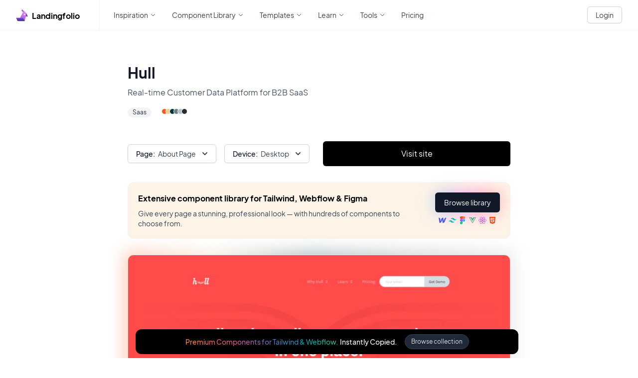

--- FILE ---
content_type: application/javascript; charset=utf-8
request_url: https://www.landingfolio.com/_nuxt/c414cd8.js
body_size: 5376
content:
/*! For license information please see LICENSES */
(window.webpackJsonp=window.webpackJsonp||[]).push([[242,52,59,114,124,131,138,199,200,208],{1396:function(t,e,r){"use strict";r.r(e);r(19),r(32),r(22);var n=r(18),o=r(2);r(26),r(9),r(28),r(38),r(46),r(39),r(47),r(33),r(48),r(11);function l(object,t){var e=Object.keys(object);if(Object.getOwnPropertySymbols){var r=Object.getOwnPropertySymbols(object);t&&(r=r.filter((function(t){return Object.getOwnPropertyDescriptor(object,t).enumerable}))),e.push.apply(e,r)}return e}function c(t){for(var i=1;i<arguments.length;i++){var source=null!=arguments[i]?arguments[i]:{};i%2?l(Object(source),!0).forEach((function(e){Object(n.a)(t,e,source[e])})):Object.getOwnPropertyDescriptors?Object.defineProperties(t,Object.getOwnPropertyDescriptors(source)):l(Object(source)).forEach((function(e){Object.defineProperty(t,e,Object.getOwnPropertyDescriptor(source,e))}))}return t}var d={asyncData:function(t){return Object(o.a)(regeneratorRuntime.mark((function e(){var r,n,o,l;return regeneratorRuntime.wrap((function(e){for(;;)switch(e.prev=e.next){case 0:return t.query,r=t.params,n=t.$axios,o=t.error,e.prev=1,e.next=4,n.$get("/inspiration/post/"+r.slug);case 4:return l=e.sent,e.abrupt("return",{item:l});case 8:e.prev=8,e.t0=e.catch(1),o({statusCode:404,message:"Post not found"});case 11:case"end":return e.stop()}}),e,null,[[1,8]])})))()},fetchOnServer:!0,data:function(){return{item:{},list:[],isLoading:!0,category:"landing-page",device:"desktop"}},computed:{screenshot:function(){var t=this;if(!this.item||!this.item.screenshots)return{};var e=this.item.screenshots.filter((function(e){return e.title===t.category}));return e&&e.length>0?e[0].images:{}},mainCategories:function(){var t=this;return this.$store.state.inspiration.mainCategories.map((function(t){var e=t.slug,title=t.title;return e.includes("/")&&(e=e.split("/").pop()),{title:title,value:e}})).filter((function(e){return t.item.screenshots.some((function(t){return e.value.includes(t.title)}))}))}},created:function(){this.setCategoryFromQuery(),this.isLoading=!1},mounted:function(){var t;null!==(t=this.item)&&void 0!==t&&t._id&&this.trackView({id:this.item._id,type:"inspiration"})},methods:{setCategoryFromQuery:function(){var t=this.$route.query.category;t&&0!==t.length?this.category=t:this.category="landing-page"},changeCategory:function(t){this.category=t,this.$router.push({path:this.$route.path,query:c(c({},this.$route.query),{},{category:t})})}}},f=r(0),component=Object(f.a)(d,(function(){var t=this,e=t._self._c;return e("div",{staticClass:"w-full p-4"},[e("div",{staticClass:"mx-auto max-w-3xl"},[e("div",{staticClass:"flex justify-between"},[e("div",{staticClass:"flex justify-between flex-col w-full"},[e("div",{staticClass:"relative"},[e("h2",{staticClass:"text-2xl mb-2 font-bold text-gray-900 sm:text-3xl"},[t._v("\n            "+t._s(t.item.title)+"\n          ")]),t._v(" "),e("p",{staticClass:"text-base font-normal leading-7 text-gray-600"},[t._v("\n            "+t._s(t.item.description)+"\n          ")])]),t._v(" "),e("div",{staticClass:"mt-3 flex items-center space-x-6 group"},[t.item.categories&&t.item.categories.length>0?e("TagList",{},[t._l(t.item.categories,(function(r){return["inspiration"!==r?e("nuxt-link",{key:r,attrs:{to:"/inspiration/landing-page/"+r}},[e("Tag",{attrs:{title:t.slugToTitle(r)}})],1):t._e()]}))],2):t._e(),t._v(" "),t.item.colors&&t.item.colors.hex?e("InspirationColors",{attrs:{colors:t.item.colors.hex}}):t._e()],1)])]),t._v(" "),e("div",{staticClass:"w-full mt-12"},[e("LoadingWrapper",{attrs:{"is-loading":t.isLoading}},[e("div",{staticClass:"flex flex-col lg:flex-row space-y-4 lg:space-y-0 lg:space-x-4 my-4 justify-between items-center"},[e("div",{staticClass:"flex space-y-2 lg:space-y-0 lg:space-x-4 flex-col lg:flex-row w-full"},[t.mainCategories.length>1?e("DropdownSimple",{staticClass:"w-full lg:w-auto",attrs:{options:t.mainCategories,selected:t.category,label:"Page"},on:{update:function(e){return t.changeCategory(e)}}}):t._e(),t._v(" "),e("FilterDevice",{staticClass:"w-full lg:w-auto"})],1),t._v(" "),e("div",{staticClass:"group flex items-center space-x-4 w-full"},[e("a",{staticClass:"w-full",attrs:{href:t.item.url+"?ref=landingfolio",target:"_blank"}},[e("ButtonDark",{staticClass:"w-full"},[t._v(" Visit site ")])],1)])]),t._v(" "),e("div",{staticClass:"w-full hidden md:flex my-8"},[e("div",{staticClass:"w-full rounded-xl border border-gray-100 bg-[#fef3e7] component-upsell p-5"},[e("div",{staticClass:"flex justify-between space-x-8"},[e("div",{staticClass:"flex flex-col"},[e("h4",{staticClass:"font-bold text-left text-base mb-2"},[t._v("\n                  Extensive component library for Tailwind, Webflow & Figma\n                ")]),t._v(" "),e("p",{staticClass:"text-gray-700 text-sm"},[t._v("\n                  Give every page a stunning, professional look — with\n                  hundreds of components to choose from.\n                ")])]),t._v(" "),e("div",{staticClass:"flex items-center justify-start flex-col"},[e("nuxt-link",{staticClass:"mx-auto block",attrs:{to:"/library"}},[e("ButtonPrimary",{attrs:{size:"sm"}},[e("span",{staticClass:"flex-shrink-0"},[t._v("Browse library")])])],1),t._v(" "),e("div",{staticClass:"mt-2 items-center flex justify-start space-x-1 group-hover:scale-125 transform transition"},[e("TemplateFramework",{staticClass:"w-4 h-4",attrs:{framework:"webflow"}}),t._v(" "),e("TemplateFramework",{staticClass:"w-4 h-4",attrs:{framework:"tailwind"}}),t._v(" "),e("TemplateFramework",{staticClass:"w-4 h-4",attrs:{framework:"figma"}}),t._v(" "),e("TemplateFramework",{staticClass:"w-4 h-4",attrs:{framework:"vue"}}),t._v(" "),e("TemplateFramework",{staticClass:"w-4 h-4",attrs:{framework:"react"}}),t._v(" "),e("TemplateFramework",{staticClass:"w-4 h-4",attrs:{framework:"html"}})],1)],1)])])]),t._v(" "),e("div",{staticClass:"relative mt-8",class:{"max-w-sm mx-auto":"mobile"===t.deviceFilter}},[t.screenshot[t.deviceFilter]&&t.screenshot[t.deviceFilter].length>0?[e("div",{staticClass:"absolute duration-1000 -inset-2 transitiona-all opacity-30 rounded-xl blur-lg filter z-0 group-hover:opacity-100 group-hover:-inset-1 group-hover:duration-200",style:"background: linear-gradient(90deg, ".concat(t.item.colors.hex[0]," -0.55%, ").concat(t.item.colors.hex[1]," 22.86%, ").concat(t.item.colors.hex[2]," 48.36%, ").concat(t.item.colors.hex[3]," 73.33%, ").concat(t.item.colors.hex[4]," 99.34%);")}),t._v(" "),e("ImageDns",{staticClass:"w-full rounded-xl border border-gray-200 relative z-10",attrs:{src:t.screenshot[t.deviceFilter],width:750}})]:[e("p",{staticClass:"text-sm text-gray-700"},[t._v("\n              No screenshot found for "+t._s(t.slugToTitle(t.category))+" Page.\n              "),e("span",{staticClass:"underline text-blue-500 cursor-pointer",on:{click:function(e){t.category="landing-page"}}},[t._v("Reset")])])]],2)])],1)]),t._v(" "),e("MetaMain",{attrs:{title:t.item.title+" Landing Page Inspiration and More",description:"Get inspired by ".concat(t.item.title," their landing page design. An example of a well designed landing page.")}}),t._v(" "),e("UpsellHeader")],1)}),[],!1,null,null,null);e.default=component.exports;installComponents(component,{Tag:r(524).default,TagList:r(815).default,InspirationColors:r(548).default,DropdownSimple:r(516).default,FilterDevice:r(731).default,ButtonDark:r(177).default,ButtonPrimary:r(284).default,TemplateFramework:r(495).default,ImageDns:r(480).default,LoadingWrapper:r(473).default,MetaMain:r(283).default,UpsellHeader:r(682).default})},473:function(t,e,r){"use strict";r.r(e);var n={name:"LoadingWrapper",props:{isLoading:{type:Boolean,required:!0,default:!1},color:{type:String,default:"dark"},title:{type:String,required:!1,default:"Loading..."}}},o=r(0),component=Object(o.a)(n,(function(){var t=this,e=t._self._c;return t.isLoading?e("div",{staticClass:"flex items-center content-center justify-center w-full h-full flex-col flex-shrink-0"},[e("LoadingSpinner",{staticClass:"mx-auto",class:{"text-gray-700":"dark"===t.color,"text-white":"light"===t.color},attrs:{title:t.title}}),t._v(" "),t._t("loading")],2):e("div",[t._t("default")],2)}),[],!1,null,null,null);e.default=component.exports;installComponents(component,{LoadingSpinner:r(131).default})},475:function(t,e,r){!function(t){"use strict";var e={props:{src:{type:String,required:!0},srcPlaceholder:{type:String,default:"//:0"},srcset:{type:String},intersectionOptions:{type:Object,default:function(){return{}}},usePicture:{type:Boolean,default:!1}},inheritAttrs:!1,data:function(){return{observer:null,intersected:!1,loaded:!1}},computed:{srcImage:function(){return this.intersected&&this.src?this.src:this.srcPlaceholder},srcsetImage:function(){return!(!this.intersected||!this.srcset)&&this.srcset}},methods:{load:function(){this.$el.getAttribute("src")!==this.srcPlaceholder&&(this.loaded=!0,this.$emit("load"))}},render:function(t){var img=t("img",{attrs:{src:this.srcImage,srcset:this.srcsetImage},domProps:this.$attrs,class:{"v-lazy-image":!0,"v-lazy-image-loaded":this.loaded},on:{load:this.load}});return this.usePicture?t("picture",{on:{load:this.load}},this.intersected?[this.$slots.default,img]:[img]):img},mounted:function(){var t=this;"IntersectionObserver"in window&&(this.observer=new IntersectionObserver((function(e){e[0].isIntersecting&&(t.intersected=!0,t.observer.disconnect(),t.$emit("intersect"))}),this.intersectionOptions),this.observer.observe(this.$el))},destroyed:function(){"IntersectionObserver"in window&&this.observer.disconnect()}},r={install:function(t,r){t.component("VLazyImage",e)}};t.default=e,t.VLazyImagePlugin=r,Object.defineProperty(t,"__esModule",{value:!0})}(e)},476:function(t,e,r){t.exports=r.p+"img/loading.949f032.gif"},480:function(t,e,r){"use strict";r.r(e);r(22),r(176);var n=r(475),o={components:{VLazyImage:r.n(n).a},props:{src:{type:String},crop:{type:String},width:{type:Number},height:{type:Number},alt:{type:String}},computed:{dnsSrc:function(){var t=this.src,e=this.crop,r=this.width,n=this.height,o="";return e&&(o+=e),r&&(o+="&w=".concat(r)),n&&(o+="&h=".concat(n)),"".concat(this.dnsImage(t),"?&q=75&auto=format").concat(o)},dnsSrcRetina:function(){var t=this.src,e=this.crop,r=this.width,n=this.height,o="";return e&&(o+=e),r&&(o+="&w=".concat(2*r)),n&&(o+="&h=".concat(2*n)),"".concat(this.dnsImage(t),"?&q=75&auto=format").concat(o)}}},l=r(0),component=Object(l.a)(o,(function(){var t=this;return(0,t._self._c)("v-lazy-image",{attrs:{src:t.dnsSrc,srcset:"".concat(t.dnsSrc," 1x, ").concat(t.dnsSrcRetina," 2x"),"src-placeholder":r(476),alt:t.alt},on:{load:function(e){return t.$emit("load")}}})}),[],!1,null,null,null);e.default=component.exports},516:function(t,e,r){"use strict";r.r(e);r(26),r(9);var n={props:{label:{type:String,default:"Title"},options:{type:Array,required:!0},selected:{type:String,required:!0}},data:function(){return{expanded:!1}},computed:{selectedItem:function(){var t=this,e=this.options.filter((function(e){return e.value===t.selected}))[0];return null!=e&&e.title?e:{title:"All",value:""}}}},o=r(0),component=Object(o.a)(n,(function(){var t=this,e=t._self._c;return e("div",{staticClass:"relative inline-block text-left"},[e("div",[e("button",{staticClass:"inline-flex justify-center w-full rounded-md border border-gray-300 shadow-sm px-4 py-2 bg-white text-sm font-medium text-gray-700 hover:bg-gray-50 focus:outline-none focus:ring-2 focus:ring-offset-2 focus:ring-offset-gray-100 focus:ring-indigo-500",attrs:{id:"simple-menu-button",type:"button","aria-expanded":"true","aria-haspopup":"true"},on:{click:function(e){t.expanded=!t.expanded}}},[t.label?e("label",{staticClass:"block text-sm font-semibold leading-5 text-gray-900 mr-1.5",attrs:{for:"email"}},[t._v(t._s(t.label)+":")]):t._e(),t._v(" "),e("span",{staticClass:"flex-shrink-0"},[t._v(t._s(t.selectedItem.title))]),t._v(" "),e("svg",{staticClass:"-mr-1 ml-2 h-5 w-5",attrs:{xmlns:"http://www.w3.org/2000/svg",viewBox:"0 0 20 20",fill:"currentColor","aria-hidden":"true"}},[e("path",{attrs:{"fill-rule":"evenodd",d:"M5.293 7.293a1 1 0 011.414 0L10 10.586l3.293-3.293a1 1 0 111.414 1.414l-4 4a1 1 0 01-1.414 0l-4-4a1 1 0 010-1.414z","clip-rule":"evenodd"}})])])]),t._v(" "),t.expanded?e("div",{staticClass:"fixed inset-0 bg-opacity-0 w-full h-screen z-30",on:{click:function(e){t.expanded=!1}}}):t._e(),t._v(" "),t.expanded?e("div",{staticClass:"origin-top-right absolute left-0 mt-2 z-40 w-56 rounded-md shadow-lg bg-white ring-1 ring-black ring-opacity-5 focus:outline-none",attrs:{role:"menu","aria-orientation":"vertical","aria-labelledby":"menu-button",tabindex:"-1"}},[e("div",{staticClass:"py-1",attrs:{role:"none"}},t._l(t.options,(function(r){return e("button",{key:r.value,staticClass:"text-gray-700 hover:text-black hover:font-medium hover:underline block px-4 py-2 text-sm",class:{"font-bold":r.value===t.selectedItem.value},on:{click:function(e){t.$emit("update",r.value),t.expanded=!1}}},[t._v("\n        "+t._s(r.title||"")+"\n      ")])})),0)]):t._e()])}),[],!1,null,null,null);e.default=component.exports},524:function(t,e,r){"use strict";r.r(e);r(176);var n={props:{title:{type:[String,Number],required:!0},color:{type:String,default:"gray"}}},o=r(0),component=Object(o.a)(n,(function(){var t=this,e=t._self._c;return"gray"===t.color?e("span",{staticClass:"inline-flex items-center px-2.5 py-0.5 rounded-full text-xs font-medium bg-gray-100 text-gray-800",staticStyle:{"flex-shrink":"0"}},[t._v(" "+t._s(t.title)+" ")]):"slate"===t.color?e("span",{staticClass:"inline-flex items-center px-2.5 py-0.5 rounded-full text-xs font-medium bg-gray-300 text-gray-800",staticStyle:{"flex-shrink":"0"}},[t._v(" "+t._s(t.title)+" ")]):t._e()}),[],!1,null,null,null);e.default=component.exports},531:function(t,e,r){var content=r(663);content.__esModule&&(content=content.default),"string"==typeof content&&(content=[[t.i,content,""]]),content.locals&&(t.exports=content.locals);(0,r(37).default)("169a19e0",content,!0,{sourceMap:!1})},548:function(t,e,r){"use strict";r.r(e);r(39),r(19),r(26),r(9),r(47),r(33),r(48);var n=r(18);r(38),r(46),r(27),r(49);function o(object,t){var e=Object.keys(object);if(Object.getOwnPropertySymbols){var r=Object.getOwnPropertySymbols(object);t&&(r=r.filter((function(t){return Object.getOwnPropertyDescriptor(object,t).enumerable}))),e.push.apply(e,r)}return e}function l(t){for(var i=1;i<arguments.length;i++){var source=null!=arguments[i]?arguments[i]:{};i%2?o(Object(source),!0).forEach((function(e){Object(n.a)(t,e,source[e])})):Object.getOwnPropertyDescriptors?Object.defineProperties(t,Object.getOwnPropertyDescriptors(source)):o(Object(source)).forEach((function(e){Object.defineProperty(t,e,Object.getOwnPropertyDescriptor(source,e))}))}return t}var c={props:{colors:{type:Array,required:!0}},methods:{setColorFilter:function(t){this.$route.path.includes("post")?this.$router.push({path:"/inspiration/landing-page/",query:l(l({},this.$route.query),{},{color:t.replace("#","")})}):this.$router.push({path:this.$route.path,query:l(l({},this.$route.query),{},{color:t.replace("#","")})})}}},d=r(0),component=Object(d.a)(c,(function(){var t=this,e=t._self._c;return e("div",{staticClass:"flex"},t._l(t.colors,(function(r,n){return e("div",{key:r+n,staticClass:"w-3 h-3 rounded-full -ml-1 group-hover:ml-0.5 border border-white transition hover:scale-150 transform cursor-pointer",style:"background:".concat(r,"; transition: all .3s cubic-bezier(.19,1,.22,1);"),on:{click:function(e){return t.setColorFilter(r)}}})})),0)}),[],!1,null,null,null);e.default=component.exports},662:function(t,e,r){"use strict";r(531)},663:function(t,e,r){var n=r(36)((function(i){return i[1]}));n.push([t.i,".gradient-text[data-v-f16e9c3c]{-webkit-text-fill-color:transparent;background:-webkit-linear-gradient(60deg,#f79533,#f37055,#ef4e7b,#a166ab,#5073b8,#1098ad,#07b39b,#6fba82);-webkit-background-clip:text}",""]),n.locals={},t.exports=n},682:function(t,e,r){"use strict";r.r(e);var n={},o=(r(662),r(0)),component=Object(o.a)(n,(function(){var t=this,e=t._self._c;return t.isLoggedIn?t._e():e("div",{staticClass:"fixed bottom-2 w-full hidden lg:flex justify-center z-40 hover:scale-105 transform transition"},[e("div",{staticClass:"max-w-3xl mx-auto p-1.5 py-2.5 w-full bg-black rounded-xl text-white"},[e("nuxt-link",{staticClass:"flex justify-center items-center space-x-4",attrs:{to:"/library?from=topbar"}},[e("p",{staticClass:"flex text-sm font-semibold"},[e("span",{staticClass:"gradient-text mr-1"},[t._v("Premium Components for Tailwind & Webflow.")]),t._v(" Instantly Copied.\n      ")]),t._v(" "),e("button",{staticClass:"bg-gray-800 px-3 py-1.5 rounded-full text-gray-200 text-xs border border-gray-700"},[t._v("\n        Browse collection\n      ")])])],1)])}),[],!1,null,"f16e9c3c",null);e.default=component.exports},731:function(t,e,r){"use strict";r.r(e);var n={},o=r(0),component=Object(o.a)(n,(function(){var t=this;return(0,t._self._c)("DropdownSimple",{attrs:{options:[{title:"Desktop",value:"desktop"},{title:"Mobile",value:"mobile"}],selected:t.deviceFilter,label:"Device"},on:{update:function(e){return t.$store.commit("inspiration/SET_DEVICE",e)}}})}),[],!1,null,null,null);e.default=component.exports;installComponents(component,{DropdownSimple:r(516).default})},815:function(t,e,r){"use strict";r.r(e);var n={},o=r(0),component=Object(o.a)(n,(function(){return(0,this._self._c)("ul",{staticClass:"flex content-center items-center justify-start space-x-2 flex-wrap"},[this._t("default")],2)}),[],!1,null,null,null);e.default=component.exports}}]);